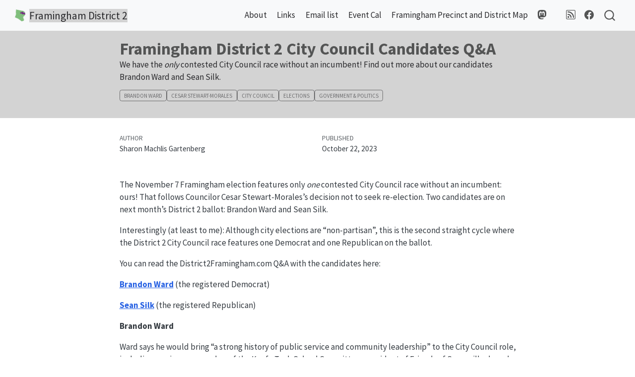

--- FILE ---
content_type: text/html;charset=UTF-8
request_url: https://www.district2framingham.com/posts/2023-10-22-framingham-district-2-city-council-candidates-q-a/
body_size: 6410
content:
<!DOCTYPE html><html xmlns="http://www.w3.org/1999/xhtml" lang="en" xml:lang="en"><head>

<meta charset="utf-8">
<meta name="generator" content="quarto-1.7.22">

<meta name="viewport" content="width=device-width, initial-scale=1.0, user-scalable=yes">

<meta name="author" content="Sharon Machlis Gartenberg">
<meta name="dcterms.date" content="2023-10-22">
<meta name="description" content="We have the only contested City Council race without an incumbent! Find out more about our candidates Brandon Ward and Sean Silk.">

<title>Framingham District 2 City Council Candidates Q&amp;A – Framingham District 2</title>
<style>
code{white-space: pre-wrap;}
span.smallcaps{font-variant: small-caps;}
div.columns{display: flex; gap: min(4vw, 1.5em);}
div.column{flex: auto; overflow-x: auto;}
div.hanging-indent{margin-left: 1.5em; text-indent: -1.5em;}
ul.task-list{list-style: none;}
ul.task-list li input[type="checkbox"] {
  width: 0.8em;
  margin: 0 0.8em 0.2em -1em; /* quarto-specific, see https://github.com/quarto-dev/quarto-cli/issues/4556 */ 
  vertical-align: middle;
}
</style>








<meta name="quarto:offset" content="../../">
<link href="../../site_images/favicon.ico" rel="icon">







<link href="../../site_libs/quarto-html/tippy.css" rel="stylesheet">
<link href="../../site_libs/quarto-html/quarto-syntax-highlighting-7b4406b7675125bc2ba204020e191172.css" rel="stylesheet" id="quarto-text-highlighting-styles">

<link href="../../site_libs/bootstrap/bootstrap-icons.css" rel="stylesheet">
<link href="../../site_libs/bootstrap/bootstrap-bb5f9278568ae542f8467bdb635b70ac.min.css" rel="stylesheet" append-hash="true" id="quarto-bootstrap" data-mode="light">







  
  <style type="text/css">.CtxtMenu_InfoClose {  top:.2em; right:.2em;}
.CtxtMenu_InfoContent {  overflow:auto; text-align:left; font-size:80%;  padding:.4em .6em; border:1px inset; margin:1em 0px;  max-height:20em; max-width:30em; background-color:#EEEEEE;  white-space:normal;}
.CtxtMenu_Info.CtxtMenu_MousePost {outline:none;}
.CtxtMenu_Info {  position:fixed; left:50%; width:auto; text-align:center;  border:3px outset; padding:1em 2em; background-color:#DDDDDD;  color:black;  cursor:default; font-family:message-box; font-size:120%;  font-style:normal; text-indent:0; text-transform:none;  line-height:normal; letter-spacing:normal; word-spacing:normal;  word-wrap:normal; white-space:nowrap; float:none; z-index:201;  border-radius: 15px;                     /* Opera 10.5 and IE9 */  -webkit-border-radius:15px;               /* Safari and Chrome */  -moz-border-radius:15px;                  /* Firefox */  -khtml-border-radius:15px;                /* Konqueror */  box-shadow:0px 10px 20px #808080;         /* Opera 10.5 and IE9 */  -webkit-box-shadow:0px 10px 20px #808080; /* Safari 3 & Chrome */  -moz-box-shadow:0px 10px 20px #808080;    /* Forefox 3.5 */  -khtml-box-shadow:0px 10px 20px #808080;  /* Konqueror */  filter:progid:DXImageTransform.Microsoft.dropshadow(OffX=2, OffY=2, Color="gray", Positive="true"); /* IE */}
</style><style type="text/css">.CtxtMenu_MenuClose {  position:absolute;  cursor:pointer;  display:inline-block;  border:2px solid #AAA;  border-radius:18px;  -webkit-border-radius: 18px;             /* Safari and Chrome */  -moz-border-radius: 18px;                /* Firefox */  -khtml-border-radius: 18px;              /* Konqueror */  font-family: "Courier New", Courier;  font-size:24px;  color:#F0F0F0}
.CtxtMenu_MenuClose span {  display:block; background-color:#AAA; border:1.5px solid;  border-radius:18px;  -webkit-border-radius: 18px;             /* Safari and Chrome */  -moz-border-radius: 18px;                /* Firefox */  -khtml-border-radius: 18px;              /* Konqueror */  line-height:0;  padding:8px 0 6px     /* may need to be browser-specific */}
.CtxtMenu_MenuClose:hover {  color:white!important;  border:2px solid #CCC!important}
.CtxtMenu_MenuClose:hover span {  background-color:#CCC!important}
.CtxtMenu_MenuClose:hover:focus {  outline:none}
</style><style type="text/css">.CtxtMenu_Menu {  position:absolute;  background-color:white;  color:black;  width:auto; padding:5px 0px;  border:1px solid #CCCCCC; margin:0; cursor:default;  font: menu; text-align:left; text-indent:0; text-transform:none;  line-height:normal; letter-spacing:normal; word-spacing:normal;  word-wrap:normal; white-space:nowrap; float:none; z-index:201;  border-radius: 5px;                     /* Opera 10.5 and IE9 */  -webkit-border-radius: 5px;             /* Safari and Chrome */  -moz-border-radius: 5px;                /* Firefox */  -khtml-border-radius: 5px;              /* Konqueror */  box-shadow:0px 10px 20px #808080;         /* Opera 10.5 and IE9 */  -webkit-box-shadow:0px 10px 20px #808080; /* Safari 3 & Chrome */  -moz-box-shadow:0px 10px 20px #808080;    /* Forefox 3.5 */  -khtml-box-shadow:0px 10px 20px #808080;  /* Konqueror */}
.CtxtMenu_MenuItem {  padding: 1px 2em;  background:transparent;}
.CtxtMenu_MenuArrow {  position:absolute; right:.5em; padding-top:.25em; color:#666666;  font-family: null; font-size: .75em}
.CtxtMenu_MenuActive .CtxtMenu_MenuArrow {color:white}
.CtxtMenu_MenuArrow.CtxtMenu_RTL {left:.5em; right:auto}
.CtxtMenu_MenuCheck {  position:absolute; left:.7em;  font-family: null}
.CtxtMenu_MenuCheck.CtxtMenu_RTL { right:.7em; left:auto }
.CtxtMenu_MenuRadioCheck {  position:absolute; left: .7em;}
.CtxtMenu_MenuRadioCheck.CtxtMenu_RTL {  right: .7em; left:auto}
.CtxtMenu_MenuInputBox {  padding-left: 1em; right:.5em; color:#666666;  font-family: null;}
.CtxtMenu_MenuInputBox.CtxtMenu_RTL {  left: .1em;}
.CtxtMenu_MenuComboBox {  left:.1em; padding-bottom:.5em;}
.CtxtMenu_MenuSlider {  left: .1em;}
.CtxtMenu_SliderValue {  position:absolute; right:.1em; padding-top:.25em; color:#333333;  font-size: .75em}
.CtxtMenu_SliderBar {  outline: none; background: #d3d3d3}
.CtxtMenu_MenuLabel {  padding: 1px 2em 3px 1.33em;  font-style:italic}
.CtxtMenu_MenuRule {  border-top: 1px solid #DDDDDD;  margin: 4px 3px;}
.CtxtMenu_MenuDisabled {  color:GrayText}
.CtxtMenu_MenuActive {  background-color: #606872;  color: white;}
.CtxtMenu_MenuDisabled:focus {  background-color: #E8E8E8}
.CtxtMenu_MenuLabel:focus {  background-color: #E8E8E8}
.CtxtMenu_ContextMenu:focus {  outline:none}
.CtxtMenu_ContextMenu .CtxtMenu_MenuItem:focus {  outline:none}
.CtxtMenu_SelectionMenu {  position:relative; float:left;  border-bottom: none; -webkit-box-shadow:none; -webkit-border-radius:0px; }
.CtxtMenu_SelectionItem {  padding-right: 1em;}
.CtxtMenu_Selection {  right: 40%; width:50%; }
.CtxtMenu_SelectionBox {  padding: 0em; max-height:20em; max-width: none;  background-color:#FFFFFF;}
.CtxtMenu_SelectionDivider {  clear: both; border-top: 2px solid #000000;}
.CtxtMenu_Menu .CtxtMenu_MenuClose {  top:-10px; left:-10px}
</style>



<link rel="stylesheet" href="../../styles.css">
<meta property="og:title" content="Framingham District 2 City Council Candidates Q&amp;A – Framingham District 2">
<meta property="og:description" content="We have the only contested City Council race without an incumbent! Find out more about our candidates Brandon Ward and Sean Silk.">
<meta property="og:image" content="http://www.district2framingham.com/posts/2023-10-22-framingham-district-2-city-council-candidates-q-a/Sample_Ballot.webp">
<meta property="og:site_name" content="Framingham District 2">
<meta name="twitter:title" content="Framingham District 2 City Council Candidates Q&amp;A – Framingham District 2">
<meta name="twitter:description" content="We have the only contested City Council race without an incumbent! Find out more about our candidates Brandon Ward and Sean Silk.">
<meta name="twitter:image" content="http://www.district2framingham.com/posts/2023-10-22-framingham-district-2-city-council-candidates-q-a/Sample_Ballot.webp">
<meta name="twitter:card" content="summary_large_image">
<style id="MJX-CHTML-styles">
mjx-container[jax="CHTML"] {
  line-height: 0;
}

mjx-container [space="1"] {
  margin-left: .111em;
}

mjx-container [space="2"] {
  margin-left: .167em;
}

mjx-container [space="3"] {
  margin-left: .222em;
}

mjx-container [space="4"] {
  margin-left: .278em;
}

mjx-container [space="5"] {
  margin-left: .333em;
}

mjx-container [rspace="1"] {
  margin-right: .111em;
}

mjx-container [rspace="2"] {
  margin-right: .167em;
}

mjx-container [rspace="3"] {
  margin-right: .222em;
}

mjx-container [rspace="4"] {
  margin-right: .278em;
}

mjx-container [rspace="5"] {
  margin-right: .333em;
}

mjx-container [size="s"] {
  font-size: 70.7%;
}

mjx-container [size="ss"] {
  font-size: 50%;
}

mjx-container [size="Tn"] {
  font-size: 60%;
}

mjx-container [size="sm"] {
  font-size: 85%;
}

mjx-container [size="lg"] {
  font-size: 120%;
}

mjx-container [size="Lg"] {
  font-size: 144%;
}

mjx-container [size="LG"] {
  font-size: 173%;
}

mjx-container [size="hg"] {
  font-size: 207%;
}

mjx-container [size="HG"] {
  font-size: 249%;
}

mjx-container [width="full"] {
  width: 100%;
}

mjx-box {
  display: inline-block;
}

mjx-block {
  display: block;
}

mjx-itable {
  display: inline-table;
}

mjx-row {
  display: table-row;
}

mjx-row > * {
  display: table-cell;
}

mjx-mtext {
  display: inline-block;
}

mjx-mstyle {
  display: inline-block;
}

mjx-merror {
  display: inline-block;
  color: red;
  background-color: yellow;
}

mjx-mphantom {
  visibility: hidden;
}

_::-webkit-full-page-media, _:future, :root mjx-container {
  will-change: opacity;
}

mjx-assistive-mml {
  position: absolute !important;
  top: 0px;
  left: 0px;
  clip: rect(1px, 1px, 1px, 1px);
  padding: 1px 0px 0px 0px !important;
  border: 0px !important;
  display: block !important;
  width: auto !important;
  overflow: hidden !important;
  -webkit-touch-callout: none;
  -webkit-user-select: none;
  -khtml-user-select: none;
  -moz-user-select: none;
  -ms-user-select: none;
  user-select: none;
}

mjx-assistive-mml[display="block"] {
  width: 100% !important;
}

mjx-c::before {
  display: block;
  width: 0;
}

.MJX-TEX {
  font-family: MJXZERO, MJXTEX;
}

.TEX-B {
  font-family: MJXZERO, MJXTEX-B;
}

.TEX-I {
  font-family: MJXZERO, MJXTEX-I;
}

.TEX-MI {
  font-family: MJXZERO, MJXTEX-MI;
}

.TEX-BI {
  font-family: MJXZERO, MJXTEX-BI;
}

.TEX-S1 {
  font-family: MJXZERO, MJXTEX-S1;
}

.TEX-S2 {
  font-family: MJXZERO, MJXTEX-S2;
}

.TEX-S3 {
  font-family: MJXZERO, MJXTEX-S3;
}

.TEX-S4 {
  font-family: MJXZERO, MJXTEX-S4;
}

.TEX-A {
  font-family: MJXZERO, MJXTEX-A;
}

.TEX-C {
  font-family: MJXZERO, MJXTEX-C;
}

.TEX-CB {
  font-family: MJXZERO, MJXTEX-CB;
}

.TEX-FR {
  font-family: MJXZERO, MJXTEX-FR;
}

.TEX-FRB {
  font-family: MJXZERO, MJXTEX-FRB;
}

.TEX-SS {
  font-family: MJXZERO, MJXTEX-SS;
}

.TEX-SSB {
  font-family: MJXZERO, MJXTEX-SSB;
}

.TEX-SSI {
  font-family: MJXZERO, MJXTEX-SSI;
}

.TEX-SC {
  font-family: MJXZERO, MJXTEX-SC;
}

.TEX-T {
  font-family: MJXZERO, MJXTEX-T;
}

.TEX-V {
  font-family: MJXZERO, MJXTEX-V;
}

.TEX-VB {
  font-family: MJXZERO, MJXTEX-VB;
}

mjx-stretchy-v mjx-c, mjx-stretchy-h mjx-c {
  font-family: MJXZERO, MJXTEX-S1, MJXTEX-S4, MJXTEX, MJXTEX-A ! important;
}

@font-face /* 0 */ {
  font-family: MJXZERO;
  src: url("https://cdn.jsdelivr.net/npm/mathjax@3/es5/output/chtml/fonts/woff-v2/MathJax_Zero.woff") format("woff");
}

@font-face /* 1 */ {
  font-family: MJXTEX;
  src: url("https://cdn.jsdelivr.net/npm/mathjax@3/es5/output/chtml/fonts/woff-v2/MathJax_Main-Regular.woff") format("woff");
}

@font-face /* 2 */ {
  font-family: MJXTEX-B;
  src: url("https://cdn.jsdelivr.net/npm/mathjax@3/es5/output/chtml/fonts/woff-v2/MathJax_Main-Bold.woff") format("woff");
}

@font-face /* 3 */ {
  font-family: MJXTEX-I;
  src: url("https://cdn.jsdelivr.net/npm/mathjax@3/es5/output/chtml/fonts/woff-v2/MathJax_Math-Italic.woff") format("woff");
}

@font-face /* 4 */ {
  font-family: MJXTEX-MI;
  src: url("https://cdn.jsdelivr.net/npm/mathjax@3/es5/output/chtml/fonts/woff-v2/MathJax_Main-Italic.woff") format("woff");
}

@font-face /* 5 */ {
  font-family: MJXTEX-BI;
  src: url("https://cdn.jsdelivr.net/npm/mathjax@3/es5/output/chtml/fonts/woff-v2/MathJax_Math-BoldItalic.woff") format("woff");
}

@font-face /* 6 */ {
  font-family: MJXTEX-S1;
  src: url("https://cdn.jsdelivr.net/npm/mathjax@3/es5/output/chtml/fonts/woff-v2/MathJax_Size1-Regular.woff") format("woff");
}

@font-face /* 7 */ {
  font-family: MJXTEX-S2;
  src: url("https://cdn.jsdelivr.net/npm/mathjax@3/es5/output/chtml/fonts/woff-v2/MathJax_Size2-Regular.woff") format("woff");
}

@font-face /* 8 */ {
  font-family: MJXTEX-S3;
  src: url("https://cdn.jsdelivr.net/npm/mathjax@3/es5/output/chtml/fonts/woff-v2/MathJax_Size3-Regular.woff") format("woff");
}

@font-face /* 9 */ {
  font-family: MJXTEX-S4;
  src: url("https://cdn.jsdelivr.net/npm/mathjax@3/es5/output/chtml/fonts/woff-v2/MathJax_Size4-Regular.woff") format("woff");
}

@font-face /* 10 */ {
  font-family: MJXTEX-A;
  src: url("https://cdn.jsdelivr.net/npm/mathjax@3/es5/output/chtml/fonts/woff-v2/MathJax_AMS-Regular.woff") format("woff");
}

@font-face /* 11 */ {
  font-family: MJXTEX-C;
  src: url("https://cdn.jsdelivr.net/npm/mathjax@3/es5/output/chtml/fonts/woff-v2/MathJax_Calligraphic-Regular.woff") format("woff");
}

@font-face /* 12 */ {
  font-family: MJXTEX-CB;
  src: url("https://cdn.jsdelivr.net/npm/mathjax@3/es5/output/chtml/fonts/woff-v2/MathJax_Calligraphic-Bold.woff") format("woff");
}

@font-face /* 13 */ {
  font-family: MJXTEX-FR;
  src: url("https://cdn.jsdelivr.net/npm/mathjax@3/es5/output/chtml/fonts/woff-v2/MathJax_Fraktur-Regular.woff") format("woff");
}

@font-face /* 14 */ {
  font-family: MJXTEX-FRB;
  src: url("https://cdn.jsdelivr.net/npm/mathjax@3/es5/output/chtml/fonts/woff-v2/MathJax_Fraktur-Bold.woff") format("woff");
}

@font-face /* 15 */ {
  font-family: MJXTEX-SS;
  src: url("https://cdn.jsdelivr.net/npm/mathjax@3/es5/output/chtml/fonts/woff-v2/MathJax_SansSerif-Regular.woff") format("woff");
}

@font-face /* 16 */ {
  font-family: MJXTEX-SSB;
  src: url("https://cdn.jsdelivr.net/npm/mathjax@3/es5/output/chtml/fonts/woff-v2/MathJax_SansSerif-Bold.woff") format("woff");
}

@font-face /* 17 */ {
  font-family: MJXTEX-SSI;
  src: url("https://cdn.jsdelivr.net/npm/mathjax@3/es5/output/chtml/fonts/woff-v2/MathJax_SansSerif-Italic.woff") format("woff");
}

@font-face /* 18 */ {
  font-family: MJXTEX-SC;
  src: url("https://cdn.jsdelivr.net/npm/mathjax@3/es5/output/chtml/fonts/woff-v2/MathJax_Script-Regular.woff") format("woff");
}

@font-face /* 19 */ {
  font-family: MJXTEX-T;
  src: url("https://cdn.jsdelivr.net/npm/mathjax@3/es5/output/chtml/fonts/woff-v2/MathJax_Typewriter-Regular.woff") format("woff");
}

@font-face /* 20 */ {
  font-family: MJXTEX-V;
  src: url("https://cdn.jsdelivr.net/npm/mathjax@3/es5/output/chtml/fonts/woff-v2/MathJax_Vector-Regular.woff") format("woff");
}

@font-face /* 21 */ {
  font-family: MJXTEX-VB;
  src: url("https://cdn.jsdelivr.net/npm/mathjax@3/es5/output/chtml/fonts/woff-v2/MathJax_Vector-Bold.woff") format("woff");
}
</style><style id="quarto-target-style">
      section:target::before {
        content: "";
        display: block;
        height: 62px;
        margin: -62px 0 0;
      }</style></head>

<body class="nav-fixed fullcontent quarto-light" data-bs-offset="62" style="padding-top: 62px;">

<div id="quarto-search-results"></div>
  <header id="quarto-header" class="headroom fixed-top quarto-banner headroom--top headroom--not-bottom">
    <nav class="navbar navbar-expand-lg " data-bs-theme="dark">
      <div class="navbar-container container-fluid">
      <div class="navbar-brand-container mx-auto">
    <a class="navbar-brand navbar-brand-logo" href="https://www.district2framingham.com/" data-original-href="https://www.district2framingham.com/">
    <img src="../../site_images/district2_sm.png" alt="" class="navbar-logo">
    </a>
    <a class="navbar-brand" href="https://www.district2framingham.com/" data-original-href="https://www.district2framingham.com/">
    <span class="navbar-title">Framingham District 2</span>
    </a>
  </div>
            <div id="quarto-search" class="type-overlay" title="Search"><div class="aa-Autocomplete" role="combobox" aria-expanded="false" aria-haspopup="listbox"><button type="button" class="aa-DetachedSearchButton"><div class="aa-DetachedSearchButtonIcon"><svg class="aa-SubmitIcon" viewBox="0 0 24 24" width="20" height="20" fill="currentColor"><path d="M16.041 15.856c-0.034 0.026-0.067 0.055-0.099 0.087s-0.060 0.064-0.087 0.099c-1.258 1.213-2.969 1.958-4.855 1.958-1.933 0-3.682-0.782-4.95-2.050s-2.050-3.017-2.050-4.95 0.782-3.682 2.050-4.95 3.017-2.050 4.95-2.050 3.682 0.782 4.95 2.050 2.050 3.017 2.050 4.95c0 1.886-0.745 3.597-1.959 4.856zM21.707 20.293l-3.675-3.675c1.231-1.54 1.968-3.493 1.968-5.618 0-2.485-1.008-4.736-2.636-6.364s-3.879-2.636-6.364-2.636-4.736 1.008-6.364 2.636-2.636 3.879-2.636 6.364 1.008 4.736 2.636 6.364 3.879 2.636 6.364 2.636c2.125 0 4.078-0.737 5.618-1.968l3.675 3.675c0.391 0.391 1.024 0.391 1.414 0s0.391-1.024 0-1.414z"></path></svg></div><div class="aa-DetachedSearchButtonPlaceholder"></div><div class="aa-DetachedSearchButtonQuery"></div></button></div></div>
          <button class="navbar-toggler" type="button" data-bs-toggle="collapse" data-bs-target="#navbarCollapse" aria-controls="navbarCollapse" role="menu" aria-expanded="false" aria-label="Toggle navigation" onclick="if (window.quartoToggleHeadroom) { window.quartoToggleHeadroom(); }">
  <span class="navbar-toggler-icon"></span>
</button>
          <div class="collapse navbar-collapse" id="navbarCollapse">
            <ul class="navbar-nav navbar-nav-scroll ms-auto">
  <li class="nav-item">
    <a class="nav-link" href="https://www.district2framingham.com/about" data-original-href="https://www.district2framingham.com/about"> 
<span class="menu-text">About</span></a>
  </li>  
  <li class="nav-item">
    <a class="nav-link" href="https://www.district2framingham.com/links" data-original-href="https://www.district2framingham.com/links"> 
<span class="menu-text">Links</span></a>
  </li>  
  <li class="nav-item">
    <a class="nav-link" href="http://www.district2framingham.com/elist" data-original-href="http://www.district2framingham.com/elist"> 
<span class="menu-text">Email list</span></a>
  </li>  
  <li class="nav-item">
    <a class="nav-link" href="https://www.district2framingham.com/eventcal" data-original-href="https://www.district2framingham.com/eventcal"> 
<span class="menu-text">Event Cal</span></a>
  </li>  
  <li class="nav-item">
    <a class="nav-link" href="https://www.district2framingham.com/map" data-original-href="https://www.district2framingham.com/map"> 
<span class="menu-text">Framingham Precinct and District Map</span></a>
  </li>  
  <li class="nav-item compact">
    <a class="nav-link" href="https://mastodon.social/@FramDist2" rel="me" data-original-href="https://mastodon.social/@FramDist2"> <i class="bi bi-mastodon" role="img">
</i> 
<span class="menu-text"></span></a>
  </li>  
  <li class="nav-item">
    <a class="nav-link" href="https://bsky.app/profile/district2framingham.com" data-original-href="https://bsky.app/profile/district2framingham.com"> 
<span class="menu-text"><iconify-icon role="img" inline="" icon="simple-icons:bluesky" aria-label="Icon bluesky from simple-icons Iconify.design set." title="Icon bluesky from simple-icons Iconify.design set."></iconify-icon></span></a>
  </li>  
  <li class="nav-item compact">
    <a class="nav-link" href="https://www.district2framingham.com/index.xml" data-original-href="https://www.district2framingham.com/index.xml"> <i class="bi bi-rss" role="img">
</i> 
<span class="menu-text"></span></a>
  </li>  
  <li class="nav-item compact">
    <a class="nav-link" href="https://www.district2framingham.com/posts/2025-11-20-district-2-news-on-facebook-what-if-you-re-not-on-fb/" data-original-href="https://www.district2framingham.com/posts/2025-11-20-district-2-news-on-facebook-what-if-you-re-not-on-fb/"> <i class="bi bi-facebook" role="img">
</i> 
<span class="menu-text"></span></a>
  </li>  
</ul>
          </div> <!-- /navcollapse -->
            <div class="quarto-navbar-tools">
</div>
      </div> <!-- /container-fluid -->
    </nav>
</header>
<!-- content -->
<header id="title-block-header" class="quarto-title-block default page-columns page-full">
  <div class="quarto-title-banner page-columns page-full">
    <div class="quarto-title column-body">
      <h1 class="title">Framingham District 2 City Council Candidates Q&amp;A</h1>
                  <div>
        <div class="description">
          We have the <em>only</em> contested City Council race without an incumbent! Find out more about our candidates Brandon Ward and Sean Silk.
        </div>
      </div>
                          <div class="quarto-categories">
                <div class="quarto-category"><a href="/index.html#category=Brandon%20Ward">Brandon Ward</a></div>
                <div class="quarto-category"><a href="/index.html#category=Cesar%20Stewart-Morales">Cesar Stewart-Morales</a></div>
                <div class="quarto-category"><a href="/index.html#category=City%20Council">City Council</a></div>
                <div class="quarto-category"><a href="/index.html#category=Elections">Elections</a></div>
                <div class="quarto-category"><a href="/index.html#category=Government%20%26%20Politics">Government &amp; Politics</a></div>
              </div>
                  </div>
  </div>
    
  
  <div class="quarto-title-meta">

      <div>
      <div class="quarto-title-meta-heading">Author</div>
      <div class="quarto-title-meta-contents">
               <p>Sharon Machlis Gartenberg </p>
            </div>
    </div>
      
      <div>
      <div class="quarto-title-meta-heading">Published</div>
      <div class="quarto-title-meta-contents">
        <p class="date">October 22, 2023</p>
      </div>
    </div>
    
      
    </div>
    
  
  </header><div id="quarto-content" class="quarto-container page-columns page-rows-contents page-layout-article page-navbar" style="min-height: calc(-62px + 100vh);">
<!-- sidebar -->
<!-- margin-sidebar -->
    
<!-- main -->
<main class="content quarto-banner-title-block" id="quarto-document-content">





<p>The November 7 Framingham election features only <em>one</em> contested City Council race without an incumbent: ours! That follows Councilor Cesar Stewart-Morales’s decision not to seek re-election. Two candidates are on next month’s District 2 ballot: Brandon Ward and Sean Silk.</p>
<p>Interestingly (at least to me): Although city elections are “non-partisan”, this is the second straight cycle where the District 2 City Council race features one Democrat and one Republican on the ballot.</p>
<p>You can read the District2Framingham.com Q&amp;A with the candidates here:</p>
<p><a href="https://www.district2framingham.com/posts/2023-10-22-q-a-district-2-city-council-candidate-brandon-ward/" data-original-href="https://www.district2framingham.com/posts/2023-10-22-q-a-district-2-city-council-candidate-brandon-ward/"><strong>Brandon Ward</strong></a> (the registered Democrat)</p>
<p><a href="https://www.district2framingham.com/posts/2023-10-22-q-a-district-2-city-council-candidate-sean-silk/index.html" data-original-href="https://www.district2framingham.com/posts/2023-10-22-q-a-district-2-city-council-candidate-sean-silk/index.html"><strong>Sean Silk</strong></a> (the registered Republican)</p>
<p><strong>Brandon Ward</strong></p>
<p>Ward says he would bring “a strong history of public service and community leadership” to the City Council role, including serving as a member of the Keefe Tech School Committee, president of Friends of Saxonville, board member of Downtown Framingham Inc., and Executive Director of Leadership MetroWest.</p>
<p>His top 3 issues: “1) supporting educational opportunities and career training through Framingham Public Schools, Keefe Tech, and job training programs; 2) investing in quality of life improvements, including adding amenities to the Cochituate Rail Trail, rebuilding the Carol Getchell Nature Trail, and advocating for recreational upgrades to Winch Park, Danforth Park, and Reardon Park; and 3) leading Saxonville’s revitalization efforts and advocating for smart development of underutilized commercial properties, such as the old State Lumber property, as well as increasing affordable housing options and expanding access to public transportation.”</p>
<p>He has been endorsed by the Framingham Democratic Committee and Progressive Framingham/MetroWest. “My personal values and life experiences have led me to identify as a Democrat, as well as to seek these endorsements,” he wrote in response to a question about how party affiliation might influence his work on the Council. Ward is also backed by current Councilor Stewart-Morales. <a href="https://www.district2framingham.com/posts/2023-10-22-q-a-district-2-city-council-candidate-brandon-ward/" data-original-href="https://www.district2framingham.com/posts/2023-10-22-q-a-district-2-city-council-candidate-brandon-ward/"><em>Read the Q&amp;A with Brandon Ward.</em></a></p>
<p><strong>Sean Silk</strong></p>
<p>Silk says his experience “as a parent, a small business owner, a taxpayer and a resident, like you, has helped me identify areas where Framingham can improve.” His said one of his key issues is strategic planning and zoning “because they encompass all the other issues that Framingham will face in the future and provide a clear statement to residents and business owners about the community we want. City government is mostly constrained by political will and money. As someone who has built a small business with my wife, I understand difficult decisions when there are many needs but limited resources.”</p>
<p>“It is also important to review spending to measure how well the city is reaching its goals,” he said. “The city has taken a view of setting a percentage increase for the budget (from 1% to a full 2.5%). I would like to see spending decision made based on the effectiveness of programs instead.”</p>
<p>“I realize budgets are wish lists that taxpayers are forced to fund,” he wrote. “You are not paying for actual bills. You are paying for bills that the city thinks it will have. The government departments will always ask for more, and will spend every dollar so next year the funding level isn’t lower.”</p>
<p>In response to the question about his party affiliation, Silk said he doesn’t care about people’s political parties, but “how they conduct themselves, how they treat others.” <a href="https://www.district2framingham.com/posts/2023-10-22-q-a-district-2-city-council-candidate-sean-silk/index.html" data-original-href="https://www.district2framingham.com/posts/2023-10-22-q-a-district-2-city-council-candidate-sean-silk/index.html"><em>Read the Q&amp;A with Sean Silk.</em></a></p>




<div class="quarto-listing quarto-listing-container-default" id="listing-listing">
<div class="list quarto-listing-default">

</div>
<div class="listing-no-matching d-none">No matching items</div>
</div><p><br><em>Sign up for the <a href="https://www.district2framingham.com/elist.html" data-original-href="https://www.district2framingham.com/elist.html">District 2 email-list</a>.</em></p></main> <!-- /main -->

</div> <!-- /content -->




</body></html>

--- FILE ---
content_type: text/css; charset=UTF-8
request_url: https://www.district2framingham.com/site_libs/quarto-html/quarto-syntax-highlighting-7b4406b7675125bc2ba204020e191172.css
body_size: 300
content:
/* quarto syntax highlight colors */
:root {
  --quarto-hl-ot-color: #003B4F;
  --quarto-hl-at-color: #657422;
  --quarto-hl-ss-color: #20794D;
  --quarto-hl-an-color: #5E5E5E;
  --quarto-hl-fu-color: #4758AB;
  --quarto-hl-st-color: #20794D;
  --quarto-hl-cf-color: #003B4F;
  --quarto-hl-op-color: #5E5E5E;
  --quarto-hl-er-color: #AD0000;
  --quarto-hl-bn-color: #AD0000;
  --quarto-hl-al-color: #AD0000;
  --quarto-hl-va-color: #111111;
  --quarto-hl-bu-color: inherit;
  --quarto-hl-ex-color: inherit;
  --quarto-hl-pp-color: #AD0000;
  --quarto-hl-in-color: #5E5E5E;
  --quarto-hl-vs-color: #20794D;
  --quarto-hl-wa-color: #5E5E5E;
  --quarto-hl-do-color: #5E5E5E;
  --quarto-hl-im-color: #00769E;
  --quarto-hl-ch-color: #20794D;
  --quarto-hl-dt-color: #AD0000;
  --quarto-hl-fl-color: #AD0000;
  --quarto-hl-co-color: #5E5E5E;
  --quarto-hl-cv-color: #5E5E5E;
  --quarto-hl-cn-color: #8f5902;
  --quarto-hl-sc-color: #5E5E5E;
  --quarto-hl-dv-color: #AD0000;
  --quarto-hl-kw-color: #003B4F;
}

/* other quarto variables */
:root {
  --quarto-font-monospace: SFMono-Regular, Menlo, Monaco, Consolas, "Liberation Mono", "Courier New", monospace;
}

pre > code.sourceCode > span {
  color: #003B4F;
}

code span {
  color: #003B4F;
}

code.sourceCode > span {
  color: #003B4F;
}

div.sourceCode,
div.sourceCode pre.sourceCode {
  color: #003B4F;
}

code span.ot {
  color: #003B4F;
  font-style: inherit;
}

code span.at {
  color: #657422;
  font-style: inherit;
}

code span.ss {
  color: #20794D;
  font-style: inherit;
}

code span.an {
  color: #5E5E5E;
  font-style: inherit;
}

code span.fu {
  color: #4758AB;
  font-style: inherit;
}

code span.st {
  color: #20794D;
  font-style: inherit;
}

code span.cf {
  color: #003B4F;
  font-weight: bold;
  font-style: inherit;
}

code span.op {
  color: #5E5E5E;
  font-style: inherit;
}

code span.er {
  color: #AD0000;
  font-style: inherit;
}

code span.bn {
  color: #AD0000;
  font-style: inherit;
}

code span.al {
  color: #AD0000;
  font-style: inherit;
}

code span.va {
  color: #111111;
  font-style: inherit;
}

code span.bu {
  font-style: inherit;
}

code span.ex {
  font-style: inherit;
}

code span.pp {
  color: #AD0000;
  font-style: inherit;
}

code span.in {
  color: #5E5E5E;
  font-style: inherit;
}

code span.vs {
  color: #20794D;
  font-style: inherit;
}

code span.wa {
  color: #5E5E5E;
  font-style: italic;
}

code span.do {
  color: #5E5E5E;
  font-style: italic;
}

code span.im {
  color: #00769E;
  font-style: inherit;
}

code span.ch {
  color: #20794D;
  font-style: inherit;
}

code span.dt {
  color: #AD0000;
  font-style: inherit;
}

code span.fl {
  color: #AD0000;
  font-style: inherit;
}

code span.co {
  color: #5E5E5E;
  font-style: inherit;
}

code span.cv {
  color: #5E5E5E;
  font-style: italic;
}

code span.cn {
  color: #8f5902;
  font-style: inherit;
}

code span.sc {
  color: #5E5E5E;
  font-style: inherit;
}

code span.dv {
  color: #AD0000;
  font-style: inherit;
}

code span.kw {
  color: #003B4F;
  font-weight: bold;
  font-style: inherit;
}

.prevent-inlining {
  content: "</";
}

/*# sourceMappingURL=f3b3742851fc2edd117c78e6756ce3a0.css.map */


--- FILE ---
content_type: text/css; charset=UTF-8
request_url: https://www.district2framingham.com/styles.css
body_size: 38
content:
/* css styles */
/* light grey #f5f5f5 darker grey #d3d3d3 */

:root {
    --bs-blue: #d3d3d3;

}

.menu-text {
  color: #28282B;
}

.quarto-title-banner {
    color: #28282B;
    background: var(--bs-blue);
        padding-top: 1.0em;
    padding-bottom: 1.5em;
}

.navbar-dark {
    background-color: var(--bs-blue);
    color: #28282B;
}

.navbar-title {
    background-color: var(--bs-blue);
    color: #28282B;
}

.listing-title:hover, .listing-title:active {
  text-decoration: none;
  border-bottom: 1px dotted #036;
  font-weight: bold;
}

.uri:hover, .uri:active, a:hover, a:active {
  text-decoration: none;
  border-bottom: 1px dotted #036 !important;
  font-weight: bold;
  color: !important black;
}


.listing-description:hover, .listing-description:active {
  text-decoration: none;
  border-bottom: 1px dotted #036 !important;
}

.wrap-image {
    float: left;
    margin-right: 15px; /* Space between the image and text */
    margin-bottom: 15px; /* Space below the image */
    max-width: 40%; /* Adjust the size as needed */
}


.indent {
  padding-left: 2em;
  margin-top: 0;
  margin-bottom: 0;
}